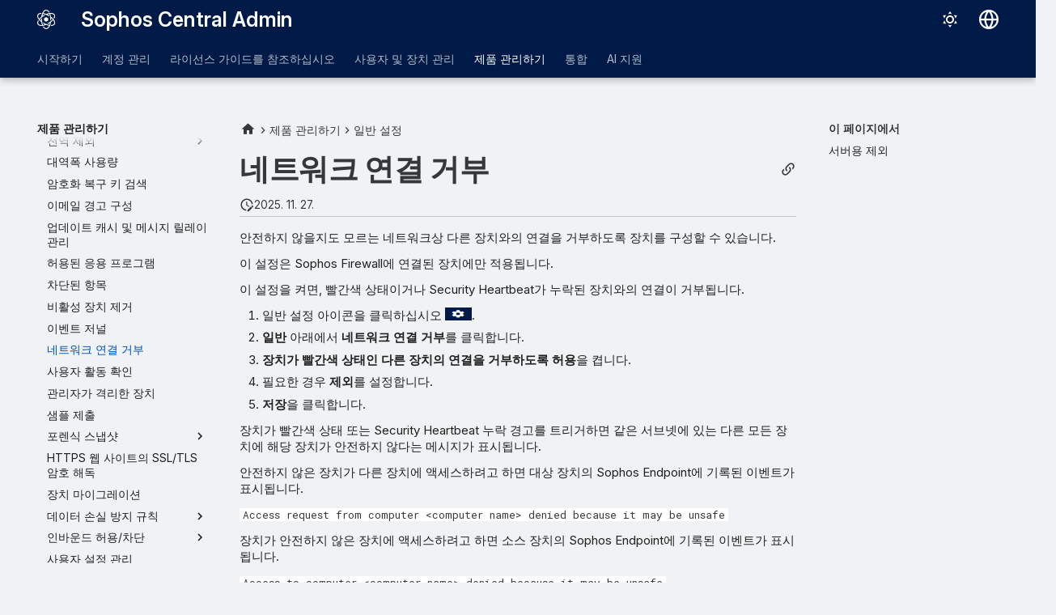

--- FILE ---
content_type: text/html
request_url: https://docs.sophos.com/central/customer/help/ko-kr/ManageYourProducts/GlobalSettings/RejectConnections/index.html
body_size: 13106
content:
<!doctype html><html lang=kr class=no-js> <head><script type=text/javascript src=https://static.cloud.coveo.com/coveo.analytics.js/2/coveoua.js></script><script type=module src=https://static.cloud.coveo.com/atomic/v3.20/atomic.esm.js></script><link rel=stylesheet href=https://static.cloud.coveo.com/atomic/v3.20/themes/coveo.css><script type=text/javascript>function searchAllContent(){const baseURL='https://support.sophos.com/support/s/support-community-search';const urlParams=window.location.hash;window.open(`${baseURL}${urlParams}`,'_blank');}</script><script type=module>import{buildRedirectionTrigger,loadAdvancedSearchQueryActions}from'https://static.cloud.coveo.com/headless/v3/headless.esm.js';async function fetchCoveoCredentials(){const url=new URL(window.location.href);const json_url=url.protocol+'//'+url.host+'/assets/coveo/data.json';const orgId=sessionStorage.getItem('coveoOrganizationId');if(orgId===null||orgId==='undefined'){const response=await fetch(json_url);if(!response.ok){console.error('Error fetching Coveo API credentials:',response.error);}
const json=await response.json();sessionStorage.setItem('coveoAccessToken',json.accessToken);sessionStorage.setItem('coveoOrganizationId',json.organizationId);}}
async function initializeStandaloneSearchBox(){await customElements.whenDefined('atomic-search-interface');const searchInterfaceStandaloneBox=document.querySelector('#coveo-atomic-search-standalone-box');await searchInterfaceStandaloneBox.initialize({accessToken:sessionStorage.getItem('coveoAccessToken'),organizationId:sessionStorage.getItem('coveoOrganizationId'),analytics:{analyticsMode:'legacy'}});searchInterfaceStandaloneBox.language='ko';}
async function initializeSearchPage(searchInterface){await searchInterface.initialize({accessToken:sessionStorage.getItem('coveoAccessToken'),organizationId:sessionStorage.getItem('coveoOrganizationId'),analytics:{analyticsMode:'legacy'}});searchInterface.language='ko';const engine=searchInterface.engine;const controller=buildRedirectionTrigger(engine);controller.subscribe(()=>{const{redirectTo}=controller.state;if(redirectTo){window.location.replace(redirectTo);}});const updateAdvancedSearchQueriesAction=loadAdvancedSearchQueryActions(engine).updateAdvancedSearchQueries({aq:'@uri="https://docs.sophos.com/central/customer/help/ko-kr/"'});engine.dispatch(updateAdvancedSearchQueriesAction);searchInterface.executeFirstSearch();}
(async()=>{await customElements.whenDefined('atomic-search-interface');await fetchCoveoCredentials();await initializeStandaloneSearchBox();const searchInterface=document.querySelector('#coveo-atomic-search');if(searchInterface!==null){await initializeSearchPage(searchInterface);document.querySelector('.md-top').style.display='none';}
coveoua("init",sessionStorage.getItem('coveoAccessToken'),"https://"+sessionStorage.getItem('coveoOrganizationId')+".analytics.org.coveo.com");coveoua("send","view",{contentIdKey:"@clickableuri",contentIdValue:window.location.href,});})();</script><link rel=preconnect href=https://fonts.googleapis.com><link rel=preconnect href=https://fonts.gstatic.com crossorigin><link href="https://fonts.googleapis.com/css2?family=Inter:opsz,wght@14..32,400..700&display=swap" rel=stylesheet><script type=text/javascript>
    (function(c,l,a,r,i,t,y){
        c[a]=c[a]||function(){(c[a].q=c[a].q||[]).push(arguments)};
        t=l.createElement(r);t.async=1;t.src="https://www.clarity.ms/tag/"+i;
        y=l.getElementsByTagName(r)[0];y.parentNode.insertBefore(t,y);
    })(window, document, "clarity", "script", "nfhqssysry");
</script><script>(function(w,d,s,l,i){w[l]=w[l]||[];w[l].push({'gtm.start':
new Date().getTime(),event:'gtm.js'});var f=d.getElementsByTagName(s)[0],
j=d.createElement(s),dl=l!='dataLayer'?'&l='+l:'';j.async=true;j.src=
'https://www.googletagmanager.com/gtm.js?id='+i+dl;f.parentNode.insertBefore(j,f);
})(window,document,'script','dataLayer','GTM-TW8W88B');</script><link href=https://cdn.jsdelivr.net/npm/bootstrap@5.2.0/dist/css/bootstrap.min.css rel=stylesheet integrity=sha384-gH2yIJqKdNHPEq0n4Mqa/HGKIhSkIHeL5AyhkYV8i59U5AR6csBvApHHNl/vI1Bx crossorigin=anonymous><meta charset=utf-8><meta name=viewport content="width=device-width,initial-scale=1"><meta name=description content="안전하지 않을지도 모르는 네트워크상 다른 장치와의 연결을 거부하도록 장치를 구성할 수 있습니다."><meta name=author content="Sophos Ltd."><link href=https://docs.sophos.com/central/customer/help/ko-kr/ManageYourProducts/GlobalSettings/RejectConnections/ rel=canonical><link href=../EventJournals/ rel=prev><link href=../UserActivityVerification/ rel=next><link rel=icon href=../../../assets/images/sophos/sophosfavicon.ico><meta name=generator content="mkdocs-1.6.1, mkdocs-material-9.6.21+insiders-4.53.17"><title>네트워크 연결 거부 - Sophos Central Admin</title><link rel=stylesheet href=../../../assets/stylesheets/main.7d528353.min.css><link rel=stylesheet href=../../../assets/stylesheets/palette.ab4e12ef.min.css><link rel=preconnect href=https://fonts.gstatic.com crossorigin><link rel=stylesheet href="https://fonts.googleapis.com/css?family=Roboto:300,300i,400,400i,700,700i%7CRoboto+Mono:400,400i,700,700i&display=fallback"><style>:root{--md-text-font:"Roboto";--md-code-font:"Roboto Mono"}</style><link rel=stylesheet href=../../../assets/stylesheets/sophos/sophos.css><script>__md_scope=new URL("../../..",location),__md_hash=e=>[...e].reduce(((e,_)=>(e<<5)-e+_.charCodeAt(0)),0),__md_get=(e,_=localStorage,t=__md_scope)=>JSON.parse(_.getItem(t.pathname+"."+e)),__md_set=(e,_,t=localStorage,a=__md_scope)=>{try{t.setItem(a.pathname+"."+e,JSON.stringify(_))}catch(e){}}</script><script id=__analytics>function __md_analytics(){function e(){dataLayer.push(arguments)}window.dataLayer=window.dataLayer||[],e("js",new Date),e("config","UA-737537-1"),document.addEventListener("DOMContentLoaded",(function(){document.forms.search&&document.forms.search.query.addEventListener("blur",(function(){this.value&&e("event","search",{search_term:this.value})}));document$.subscribe((function(){var t=document.forms.feedback;if(void 0!==t)for(var a of t.querySelectorAll("[type=submit]"))a.addEventListener("click",(function(a){a.preventDefault();var n=document.location.pathname,d=this.getAttribute("data-md-value");e("event","feedback",{page:n,data:d}),t.firstElementChild.disabled=!0;var r=t.querySelector(".md-feedback__note [data-md-value='"+d+"']");r&&(r.hidden=!1)})),t.hidden=!1})),location$.subscribe((function(t){e("config","UA-737537-1",{page_path:t.pathname})}))}));var t=document.createElement("script");t.async=!0,t.src="https://www.googletagmanager.com/gtag/js?id=UA-737537-1",document.getElementById("__analytics").insertAdjacentElement("afterEnd",t)}</script><script>"undefined"!=typeof __md_analytics&&__md_analytics()</script><style>
        .md-source-icon {
            display: none;
        }

        .dismiss-button {
            background-color: transparent;
            border: none;
            color: white;
            margin-left: 10px;
            cursor: pointer;
            font-weight: normal;
            text-decoration: underline;
        }
    </style><meta property=og:type content=website><meta property=og:title content="네트워크 연결 거부 - Sophos Central Admin"><meta property=og:description content="안전하지 않을지도 모르는 네트워크상 다른 장치와의 연결을 거부하도록 장치를 구성할 수 있습니다."><meta property=og:image content=https://docs.sophos.com/central/customer/help/ko-kr/assets/images/social/ManageYourProducts/GlobalSettings/RejectConnections.png><meta property=og:image:type content=image/png><meta property=og:image:width content=1200><meta property=og:image:height content=630><meta content=https://docs.sophos.com/central/customer/help/ko-kr/ManageYourProducts/GlobalSettings/RejectConnections/ property=og:url><meta property=twitter:card content=summary_large_image><meta property=twitter:title content="네트워크 연결 거부 - Sophos Central Admin"><meta property=twitter:description content="안전하지 않을지도 모르는 네트워크상 다른 장치와의 연결을 거부하도록 장치를 구성할 수 있습니다."><meta property=twitter:image content=https://docs.sophos.com/central/customer/help/ko-kr/assets/images/social/ManageYourProducts/GlobalSettings/RejectConnections.png></head> <body dir=ltr data-md-color-scheme=sophosLight data-md-color-primary=indigo data-md-color-accent=indigo> <noscript><iframe src="https://www.googletagmanager.com/ns.html?id=GTM-TW8W88B" height=0 width=0 style=display:none;visibility:hidden></iframe></noscript> <input class=md-toggle data-md-toggle=drawer type=checkbox id=__drawer autocomplete=off> <input class=md-toggle data-md-toggle=search type=checkbox id=__search autocomplete=off> <label class=md-overlay for=__drawer></label> <div data-md-component=skip> <a href=#_1 class=md-skip> 주요 콘텐츠로 건너뛰기 </a> </div> <header class="md-header md-header--shadow md-header--lifted" data-md-component=header> <nav class="md-header__inner md-grid" aria-label=머리글> <a href=../../.. title="Sophos Central Admin" class="md-header__button md-logo" aria-label="Sophos Central Admin" data-md-component=logo> <img src=../../../assets/images/sophos/central.svg alt=logo> </a> <label class="md-header__button md-icon" for=__drawer> <svg xmlns=http://www.w3.org/2000/svg viewbox="0 0 24 24"><path d="M3 6h18v2H3zm0 5h18v2H3zm0 5h18v2H3z"/></svg> </label> <div class=md-header__title data-md-component=header-title> <div class=md-header__ellipsis> <div class=md-header__topic> <span class=md-ellipsis> Sophos Central Admin </span> </div> <div class=md-header__topic data-md-component=header-topic> <span class=md-ellipsis> 네트워크 연결 거부 </span> </div> </div> </div> <form class=md-header__option data-md-component=palette> <input class=md-option data-md-color-media="(prefers-color-scheme: light)" data-md-color-scheme=sophosLight data-md-color-primary=indigo data-md-color-accent=indigo aria-label="어둡게 모드로 전환" type=radio name=__palette id=__palette_0> <label class="md-header__button md-icon" title="어둡게 모드로 전환" for=__palette_1 hidden> <svg xmlns=http://www.w3.org/2000/svg viewbox="0 0 24 24"><path d="M12 7a5 5 0 0 1 5 5 5 5 0 0 1-5 5 5 5 0 0 1-5-5 5 5 0 0 1 5-5m0 2a3 3 0 0 0-3 3 3 3 0 0 0 3 3 3 3 0 0 0 3-3 3 3 0 0 0-3-3m0-7 2.39 3.42C13.65 5.15 12.84 5 12 5s-1.65.15-2.39.42zM3.34 7l4.16-.35A7.2 7.2 0 0 0 5.94 8.5c-.44.74-.69 1.5-.83 2.29zm.02 10 1.76-3.77a7.131 7.131 0 0 0 2.38 4.14zM20.65 7l-1.77 3.79a7.02 7.02 0 0 0-2.38-4.15zm-.01 10-4.14.36c.59-.51 1.12-1.14 1.54-1.86.42-.73.69-1.5.83-2.29zM12 22l-2.41-3.44c.74.27 1.55.44 2.41.44.82 0 1.63-.17 2.37-.44z"/></svg> </label> <input class=md-option data-md-color-media="(prefers-color-scheme: dark)" data-md-color-scheme=sophosDark data-md-color-primary=blue data-md-color-accent=blue aria-label="밝게 모드로 전환" type=radio name=__palette id=__palette_1> <label class="md-header__button md-icon" title="밝게 모드로 전환" for=__palette_0 hidden> <svg xmlns=http://www.w3.org/2000/svg viewbox="0 0 24 24"><path d="m17.75 4.09-2.53 1.94.91 3.06-2.63-1.81-2.63 1.81.91-3.06-2.53-1.94L12.44 4l1.06-3 1.06 3zm3.5 6.91-1.64 1.25.59 1.98-1.7-1.17-1.7 1.17.59-1.98L15.75 11l2.06-.05L18.5 9l.69 1.95zm-2.28 4.95c.83-.08 1.72 1.1 1.19 1.85-.32.45-.66.87-1.08 1.27C15.17 23 8.84 23 4.94 19.07c-3.91-3.9-3.91-10.24 0-14.14.4-.4.82-.76 1.27-1.08.75-.53 1.93.36 1.85 1.19-.27 2.86.69 5.83 2.89 8.02a9.96 9.96 0 0 0 8.02 2.89m-1.64 2.02a12.08 12.08 0 0 1-7.8-3.47c-2.17-2.19-3.33-5-3.49-7.82-2.81 3.14-2.7 7.96.31 10.98 3.02 3.01 7.84 3.12 10.98.31"/></svg> </label> </form> <script>var palette=__md_get("__palette");if(palette&&palette.color){if("(prefers-color-scheme)"===palette.color.media){var media=matchMedia("(prefers-color-scheme: light)"),input=document.querySelector(media.matches?"[data-md-color-media='(prefers-color-scheme: light)']":"[data-md-color-media='(prefers-color-scheme: dark)']");palette.color.media=input.getAttribute("data-md-color-media"),palette.color.scheme=input.getAttribute("data-md-color-scheme"),palette.color.primary=input.getAttribute("data-md-color-primary"),palette.color.accent=input.getAttribute("data-md-color-accent")}for(var[key,value]of Object.entries(palette.color))document.body.setAttribute("data-md-color-"+key,value)}</script> <div class=md-header__option> <div class=md-select> <button class="md-header__button md-icon" aria-label="언어 선택"> <svg xmlns=http://www.w3.org/2000/svg viewbox="0 0 16 16"><path d="M8 0a8 8 0 1 1 0 16A8 8 0 0 1 8 0M5.78 8.75a9.64 9.64 0 0 0 1.363 4.177q.383.64.857 1.215c.245-.296.551-.705.857-1.215A9.64 9.64 0 0 0 10.22 8.75Zm4.44-1.5a9.64 9.64 0 0 0-1.363-4.177c-.307-.51-.612-.919-.857-1.215a10 10 0 0 0-.857 1.215A9.64 9.64 0 0 0 5.78 7.25Zm-5.944 1.5H1.543a6.51 6.51 0 0 0 4.666 5.5q-.184-.271-.352-.552c-.715-1.192-1.437-2.874-1.581-4.948m-2.733-1.5h2.733c.144-2.074.866-3.756 1.58-4.948q.18-.295.353-.552a6.51 6.51 0 0 0-4.666 5.5m10.181 1.5c-.144 2.074-.866 3.756-1.58 4.948q-.18.296-.353.552a6.51 6.51 0 0 0 4.666-5.5Zm2.733-1.5a6.51 6.51 0 0 0-4.666-5.5q.184.272.353.552c.714 1.192 1.436 2.874 1.58 4.948Z"/></svg> </button> <div class=md-select__inner> <ul class=md-select__list> <li class=md-select__item> <a href="https://docs.sophos.com/central/customer/help/de-de/index.html?contextId=network-connection-rejections" hreflang=de class=md-select__link> Deutsch </a> </li> <li class=md-select__item> <a href="https://docs.sophos.com/central/customer/help/en-us/index.html?contextId=network-connection-rejections" hreflang=en class=md-select__link> English </a> </li> <li class=md-select__item> <a href="https://docs.sophos.com/central/customer/help/es-es/index.html?contextId=network-connection-rejections" hreflang=es class=md-select__link> Español </a> </li> <li class=md-select__item> <a href="https://docs.sophos.com/central/customer/help/fr-fr/index.html?contextId=network-connection-rejections" hreflang=fr class=md-select__link> Français </a> </li> <li class=md-select__item> <a href="https://docs.sophos.com/central/customer/help/it-it/index.html?contextId=network-connection-rejections" hreflang=it class=md-select__link> Italiano </a> </li> <li class=md-select__item> <a href="https://docs.sophos.com/central/customer/help/ja-jp/index.html?contextId=network-connection-rejections" hreflang=ja class=md-select__link> 日本語 </a> </li> <li class=md-select__item> <a href="https://docs.sophos.com/central/customer/help/ko-kr/index.html?contextId=network-connection-rejections" hreflang=kr class=md-select__link> 한국어 </a> </li> <li class=md-select__item> <a href="https://docs.sophos.com/central/customer/help/pt-br/index.html?contextId=network-connection-rejections" hreflang=pt-BR class=md-select__link> Português (Brasil) </a> </li> <li class=md-select__item> <a href="https://docs.sophos.com/central/customer/help/zh-tw/index.html?contextId=network-connection-rejections" hreflang=zh-TW class=md-select__link> 中文（繁體） </a> </li> </ul> </div> </div> </div> <div class=sophos-search> <atomic-search-interface id=coveo-atomic-search-standalone-box search-hub=documentation> <atomic-search-box redirection-url=../../../search/index.html> </atomic-search-box> </atomic-search-interface> </div> </nav> <nav class=md-tabs aria-label=탭 data-md-component=tabs> <div class=md-grid> <ul class=md-tabs__list> <li class=md-tabs__item> <a href=../../../GettingStarted/ class=md-tabs__link> 시작하기 </a> </li> <li class=md-tabs__item> <a href=../../../ManageYourAccount/ class=md-tabs__link> 계정 관리 </a> </li> <li class=md-tabs__item> <a href=../../../LicensingGuide/ class=md-tabs__link> 라이선스 가이드를 참조하십시오 </a> </li> <li class=md-tabs__item> <a href=../../../PeopleAndDevices/ class=md-tabs__link> 사용자 및 장치 관리 </a> </li> <li class="md-tabs__item md-tabs__item--active"> <a href=../../ class=md-tabs__link> 제품 관리하기 </a> </li> <li class=md-tabs__item> <a href=../../ThreatAnalysisCenter/Integrations/ class=md-tabs__link> 통합 </a> </li> <li class=md-tabs__item> <a href=../../../AI/ class=md-tabs__link> AI 지원 </a> </li> </ul> </div> </nav> </header> <div class=md-container data-md-component=container> <main class=md-main data-md-component=main> <div class="md-main__inner md-grid"> <div class="md-sidebar md-sidebar--primary" data-md-component=sidebar data-md-type=navigation> <div class=md-sidebar__scrollwrap> <div class=md-sidebar__inner> <nav class="md-nav md-nav--primary md-nav--lifted" aria-label=구성 data-md-level=0> <label class=md-nav__title for=__drawer> <a href=../../.. title="Sophos Central Admin" class="md-nav__button md-logo" aria-label="Sophos Central Admin" data-md-component=logo> <img src=../../../assets/images/sophos/central.svg alt=logo> </a> Sophos Central Admin </label> <ul class=md-nav__list data-md-scrollfix> <li class="md-nav__item md-nav__item--pruned md-nav__item--nested"> <a href=../../../GettingStarted/ class=md-nav__link> <span class=md-ellipsis> 시작하기 </span> <span class="md-nav__icon md-icon"></span> </a> </li> <li class="md-nav__item md-nav__item--pruned md-nav__item--nested"> <a href=../../../ManageYourAccount/ class=md-nav__link> <span class=md-ellipsis> 계정 관리 </span> <span class="md-nav__icon md-icon"></span> </a> </li> <li class="md-nav__item md-nav__item--pruned md-nav__item--nested"> <a href=../../../LicensingGuide/ class=md-nav__link> <span class=md-ellipsis> 라이선스 가이드를 참조하십시오 </span> <span class="md-nav__icon md-icon"></span> </a> </li> <li class="md-nav__item md-nav__item--pruned md-nav__item--nested"> <a href=../../../PeopleAndDevices/ class=md-nav__link> <span class=md-ellipsis> 사용자 및 장치 관리 </span> <span class="md-nav__icon md-icon"></span> </a> </li> <li class="md-nav__item md-nav__item--active md-nav__item--section md-nav__item--nested"> <input class="md-nav__toggle md-toggle " type=checkbox id=__nav_5 checked> <div class="md-nav__link md-nav__container"> <a href=../../ class="md-nav__link "> <span class=md-ellipsis> 제품 관리하기 </span> </a> <label class="md-nav__link " for=__nav_5 id=__nav_5_label tabindex> <span class="md-nav__icon md-icon"></span> </label> </div> <nav class=md-nav data-md-level=1 aria-labelledby=__nav_5_label aria-expanded=true> <label class=md-nav__title for=__nav_5> <span class="md-nav__icon md-icon"></span> 제품 관리하기 </label> <ul class=md-nav__list data-md-scrollfix> <li class="md-nav__item md-nav__item--pruned md-nav__item--nested"> <a href=../../Dashboards/ class=md-nav__link> <span class=md-ellipsis> 대시보드 </span> <span class="md-nav__icon md-icon"></span> </a> </li> <li class="md-nav__item md-nav__item--pruned md-nav__item--nested"> <a href=../../Policies/ class=md-nav__link> <span class=md-ellipsis> 정책 </span> <span class="md-nav__icon md-icon"></span> </a> </li> <li class="md-nav__item md-nav__item--pruned md-nav__item--nested"> <a href=../../AccountHealthCheck/ class=md-nav__link> <span class=md-ellipsis> 계정 상태 검사 </span> <span class="md-nav__icon md-icon"></span> </a> </li> <li class="md-nav__item md-nav__item--pruned md-nav__item--nested"> <a href=../../Alerts/ class=md-nav__link> <span class=md-ellipsis> 경고 </span> <span class="md-nav__icon md-icon"></span> </a> </li> <li class=md-nav__item> <a href=../../XDR/ class=md-nav__link> <span class=md-ellipsis> EDR 및 XDR </span> </a> </li> <li class="md-nav__item md-nav__item--pruned md-nav__item--nested"> <a href=../../ThreatAnalysisCenter/ class=md-nav__link> <span class=md-ellipsis> 위협 분석 센터 </span> <span class="md-nav__icon md-icon"></span> </a> </li> <li class="md-nav__item md-nav__item--pruned md-nav__item--nested"> <a href=../../LogsReports/ class=md-nav__link> <span class=md-ellipsis> 로그 및 보고서 </span> <span class="md-nav__icon md-icon"></span> </a> </li> <li class="md-nav__item md-nav__item--active md-nav__item--nested"> <input class="md-nav__toggle md-toggle " type=checkbox id=__nav_5_9 checked> <div class="md-nav__link md-nav__container"> <a href=../ class="md-nav__link "> <span class=md-ellipsis> 일반 설정 </span> </a> <label class="md-nav__link " for=__nav_5_9 id=__nav_5_9_label tabindex=0> <span class="md-nav__icon md-icon"></span> </label> </div> <nav class=md-nav data-md-level=2 aria-labelledby=__nav_5_9_label aria-expanded=true> <label class=md-nav__title for=__nav_5_9> <span class="md-nav__icon md-icon"></span> 일반 설정 </label> <ul class=md-nav__list data-md-scrollfix> <li class="md-nav__item md-nav__item--pruned md-nav__item--nested"> <a href=../SophosSignin/ class=md-nav__link> <span class=md-ellipsis> Sophos 로그인 설정 </span> <span class="md-nav__icon md-icon"></span> </a> </li> <li class=md-nav__item> <a href=../FederatedDomain/ class=md-nav__link> <span class=md-ellipsis> 도메인 확인 </span> </a> </li> <li class=md-nav__item> <a href=../FederatedIDP/ class=md-nav__link> <span class=md-ellipsis> 연결된 ID 공급자 </span> </a> </li> <li class=md-nav__item> <a href=../SynchronizedSecurity/ class=md-nav__link> <span class=md-ellipsis> Synchronized Security </span> </a> </li> <li class="md-nav__item md-nav__item--pruned md-nav__item--nested"> <a href=../TamperProtection/ class=md-nav__link> <span class=md-ellipsis> 변조 방지 </span> <span class="md-nav__icon md-icon"></span> </a> </li> <li class=md-nav__item> <a href=../ApiTokenManagement/ class=md-nav__link> <span class=md-ellipsis> API 토큰 관리 </span> </a> </li> <li class="md-nav__item md-nav__item--pruned md-nav__item--nested"> <a href=../APICredentials/ class=md-nav__link> <span class=md-ellipsis> API 자격 증명 관리 </span> <span class="md-nav__icon md-icon"></span> </a> </li> <li class=md-nav__item> <a href=../ConfigureWebsiteList/ class=md-nav__link> <span class=md-ellipsis> 웹 사이트 관리 </span> </a> </li> <li class=md-nav__item> <a href=../ProxyConfiguration/ class=md-nav__link> <span class=md-ellipsis> 프록시 구성 </span> </a> </li> <li class=md-nav__item> <a href=../NetworkUTMs/ class=md-nav__link> <span class=md-ellipsis> 등록된 방화벽 어플라이언스 </span> </a> </li> <li class="md-nav__item md-nav__item--pruned md-nav__item--nested"> <a href=../SoftwarePackages/ class=md-nav__link> <span class=md-ellipsis> 소프트웨어 패키지 </span> <span class="md-nav__icon md-icon"></span> </a> </li> <li class=md-nav__item> <a href=../CredentialManager/ class=md-nav__link> <span class=md-ellipsis> 통합 자격 증명 관리자 </span> </a> </li> <li class="md-nav__item md-nav__item--pruned md-nav__item--nested"> <a href=../UserAccess/ class=md-nav__link> <span class=md-ellipsis> 사용자 액세스 </span> <span class="md-nav__icon md-icon"></span> </a> </li> <li class="md-nav__item md-nav__item--pruned md-nav__item--nested"> <a href=../GlobalExclusions/ class=md-nav__link> <span class=md-ellipsis> 전역 제외 </span> <span class="md-nav__icon md-icon"></span> </a> </li> <li class=md-nav__item> <a href=../ConfigureUpdating/ class=md-nav__link> <span class=md-ellipsis> 대역폭 사용량 </span> </a> </li> <li class=md-nav__item> <a href=../RetrieveRecoveryKey/ class=md-nav__link> <span class=md-ellipsis> 암호화 복구 키 검색 </span> </a> </li> <li class=md-nav__item> <a href=../AlertEmailSettings/ class=md-nav__link> <span class=md-ellipsis> 이메일 경고 구성 </span> </a> </li> <li class=md-nav__item> <a href=../UpdateCaches/ class=md-nav__link> <span class=md-ellipsis> 업데이트 캐시 및 메시지 릴레이 관리 </span> </a> </li> <li class=md-nav__item> <a href=../AllowedApplications/ class=md-nav__link> <span class=md-ellipsis> 허용된 응용 프로그램 </span> </a> </li> <li class=md-nav__item> <a href=../BlockedItems/ class=md-nav__link> <span class=md-ellipsis> 차단된 항목 </span> </a> </li> <li class=md-nav__item> <a href=../RemoveInactiveDevices/ class=md-nav__link> <span class=md-ellipsis> 비활성 장치 제거 </span> </a> </li> <li class=md-nav__item> <a href=../EventJournals/ class=md-nav__link> <span class=md-ellipsis> 이벤트 저널 </span> </a> </li> <li class="md-nav__item md-nav__item--active"> <input class="md-nav__toggle md-toggle" type=checkbox id=__toc> <label class="md-nav__link md-nav__link--active" for=__toc> <span class=md-ellipsis> 네트워크 연결 거부 </span> <span class="md-nav__icon md-icon"></span> </label> <a href=./ class="md-nav__link md-nav__link--active"> <span class=md-ellipsis> 네트워크 연결 거부 </span> </a> <nav class="md-nav md-nav--secondary" aria-label="이 페이지에서"> <label class=md-nav__title for=__toc> <span class="md-nav__icon md-icon"></span> 이 페이지에서 </label> <ul class=md-nav__list data-md-component=toc data-md-scrollfix> <li class=md-nav__item> <a href=#_2 class=md-nav__link> <span class=md-ellipsis> 서버용 제외 </span> </a> </li> </ul> </nav> </li> <li class=md-nav__item> <a href=../UserActivityVerification/ class=md-nav__link> <span class=md-ellipsis> 사용자 활동 확인 </span> </a> </li> <li class=md-nav__item> <a href=../IsolatedComputers/ class=md-nav__link> <span class=md-ellipsis> 관리자가 격리한 장치 </span> </a> </li> <li class=md-nav__item> <a href=../SampleSubmission/ class=md-nav__link> <span class=md-ellipsis> 샘플 제출 </span> </a> </li> <li class="md-nav__item md-nav__item--pruned md-nav__item--nested"> <a href=../ForensicSnapshots/ class=md-nav__link> <span class=md-ellipsis> 포렌식 스냅샷 </span> <span class="md-nav__icon md-icon"></span> </a> </li> <li class=md-nav__item> <a href=../DecryptHTTPS/ class=md-nav__link> <span class=md-ellipsis> HTTPS 웹 사이트의 SSL/TLS 암호 해독 </span> </a> </li> <li class=md-nav__item> <a href=../DeviceMigration/ class=md-nav__link> <span class=md-ellipsis> 장치 마이그레이션 </span> </a> </li> <li class="md-nav__item md-nav__item--pruned md-nav__item--nested"> <a href=../DataLossPrevention/ class=md-nav__link> <span class=md-ellipsis> 데이터 손실 방지 규칙 </span> <span class="md-nav__icon md-icon"></span> </a> </li> <li class="md-nav__item md-nav__item--pruned md-nav__item--nested"> <a href=../EmailAllowBlock/ class=md-nav__link> <span class=md-ellipsis> 인바운드 허용/차단 </span> <span class="md-nav__icon md-icon"></span> </a> </li> <li class=md-nav__item> <a href=../EmailSecurityUserSettings/ class=md-nav__link> <span class=md-ellipsis> 사용자 설정 관리 </span> </a> </li> <li class="md-nav__item md-nav__item--pruned md-nav__item--nested"> <a href=../EmailDomains/ class=md-nav__link> <span class=md-ellipsis> 게이트웨이 도메인 설정/상태 </span> <span class="md-nav__icon md-icon"></span> </a> </li> <li class=md-nav__item> <a href=../EmailCustomSMTPRouting/ class=md-nav__link> <span class=md-ellipsis> 사용자 지정 SMTP 라우팅 </span> </a> </li> <li class="md-nav__item md-nav__item--pruned md-nav__item--nested"> <a href=../EncryptionSettings/ class=md-nav__link> <span class=md-ellipsis> 암호화 설정 </span> <span class="md-nav__icon md-icon"></span> </a> </li> <li class="md-nav__item md-nav__item--pruned md-nav__item--nested"> <a href=../EmailSMIMESettings/ class=md-nav__link> <span class=md-ellipsis> S/MIME 설정 </span> <span class="md-nav__icon md-icon"></span> </a> </li> <li class=md-nav__item> <a href=../EmailToCsettings/ class=md-nav__link> <span class=md-ellipsis> 클릭 시간 차단/경고 페이지 </span> </a> </li> <li class=md-nav__item> <a href=../EmailToCallow/ class=md-nav__link> <span class=md-ellipsis> URL 허용 목록 </span> </a> </li> <li class="md-nav__item md-nav__item--pruned md-nav__item--nested"> <a href=../BusinessEmailCompromise/ class=md-nav__link> <span class=md-ellipsis> 비즈니스 이메일 성능 저하 </span> <span class="md-nav__icon md-icon"></span> </a> </li> <li class="md-nav__item md-nav__item--pruned md-nav__item--nested"> <a href=../EmailSetupPostDelivery/ class=md-nav__link> <span class=md-ellipsis> 전송 후 보호 </span> <span class="md-nav__icon md-icon"></span> </a> </li> <li class=md-nav__item> <a href=../BlockCompromisedIPs/ class=md-nav__link> <span class=md-ellipsis> 손상된 IP 주소 차단 </span> </a> </li> </ul> </nav> </li> <li class="md-nav__item md-nav__item--pruned md-nav__item--nested"> <a href=../../EndpointProtection/ class=md-nav__link> <span class=md-ellipsis> Endpoint </span> <span class="md-nav__icon md-icon"></span> </a> </li> <li class="md-nav__item md-nav__item--pruned md-nav__item--nested"> <a href=../../Encryption/ class=md-nav__link> <span class=md-ellipsis> 암호화 </span> <span class="md-nav__icon md-icon"></span> </a> </li> <li class="md-nav__item md-nav__item--pruned md-nav__item--nested"> <a href=../../ServerProtection/ class=md-nav__link> <span class=md-ellipsis> Server </span> <span class="md-nav__icon md-icon"></span> </a> </li> <li class="md-nav__item md-nav__item--pruned md-nav__item--nested"> <a href=../../Wireless/ class=md-nav__link> <span class=md-ellipsis> 무선 </span> <span class="md-nav__icon md-icon"></span> </a> </li> <li class="md-nav__item md-nav__item--pruned md-nav__item--nested"> <a href=../../DNSProtection/ class=md-nav__link> <span class=md-ellipsis> DNS Protection </span> <span class="md-nav__icon md-icon"></span> </a> </li> <li class="md-nav__item md-nav__item--pruned md-nav__item--nested"> <a href=../../EmailSecurity/ class=md-nav__link> <span class=md-ellipsis> 이메일 보호 </span> <span class="md-nav__icon md-icon"></span> </a> </li> <li class="md-nav__item md-nav__item--pruned md-nav__item--nested"> <a href=../../FirewallManagement/ class=md-nav__link> <span class=md-ellipsis> 방화벽 관리 </span> <span class="md-nav__icon md-icon"></span> </a> </li> <li class="md-nav__item md-nav__item--pruned md-nav__item--nested"> <a href=../../PhishThreat/ class=md-nav__link> <span class=md-ellipsis> Phish Threat </span> <span class="md-nav__icon md-icon"></span> </a> </li> <li class="md-nav__item md-nav__item--pruned md-nav__item--nested"> <a href=../../CloudNativeSecurity/ class=md-nav__link> <span class=md-ellipsis> Cloud Native Security </span> <span class="md-nav__icon md-icon"></span> </a> </li> <li class="md-nav__item md-nav__item--pruned md-nav__item--nested"> <a href=../../NDR/ class=md-nav__link> <span class=md-ellipsis> NDR </span> <span class="md-nav__icon md-icon"></span> </a> </li> <li class="md-nav__item md-nav__item--pruned md-nav__item--nested"> <a href=../../MDR/ class=md-nav__link> <span class=md-ellipsis> MDR </span> <span class="md-nav__icon md-icon"></span> </a> </li> <li class="md-nav__item md-nav__item--pruned md-nav__item--nested"> <a href=../../ITDR/ class=md-nav__link> <span class=md-ellipsis> ITDR </span> <span class="md-nav__icon md-icon"></span> </a> </li> <li class="md-nav__item md-nav__item--pruned md-nav__item--nested"> <a href=../../ManagedRisk/ class=md-nav__link> <span class=md-ellipsis> Managed Risk </span> <span class="md-nav__icon md-icon"></span> </a> </li> <li class="md-nav__item md-nav__item--pruned md-nav__item--nested"> <a href=../../Switches/ class=md-nav__link> <span class=md-ellipsis> 스위치 </span> <span class="md-nav__icon md-icon"></span> </a> </li> <li class=md-nav__item> <a href=../../SophosCloudOptix/ class=md-nav__link> <span class=md-ellipsis> Cloud Optix </span> </a> </li> <li class="md-nav__item md-nav__item--pruned md-nav__item--nested"> <a href=../../ZeroTrustNetworkAccess/ class=md-nav__link> <span class=md-ellipsis> Zero Trust Network Access </span> <span class="md-nav__icon md-icon"></span> </a> </li> <li class=md-nav__item> <a href=../../SophosMobile/ class=md-nav__link> <span class=md-ellipsis> 모바일 </span> </a> </li> </ul> </nav> </li> <li class="md-nav__item md-nav__item--pruned md-nav__item--nested"> <a href=../../ThreatAnalysisCenter/Integrations/ class=md-nav__link> <span class=md-ellipsis> 통합 </span> <span class="md-nav__icon md-icon"></span> </a> </li> <li class="md-nav__item md-nav__item--pruned md-nav__item--nested"> <a href=../../../AI/ class=md-nav__link> <span class=md-ellipsis> AI 지원 </span> <span class="md-nav__icon md-icon"></span> </a> </li> </ul> </nav> </div> </div> </div> <div class="md-sidebar md-sidebar--secondary" data-md-component=sidebar data-md-type=toc> <div class=md-sidebar__scrollwrap> <div class=md-sidebar__inner> <nav class="md-nav md-nav--secondary" aria-label="이 페이지에서"> <label class=md-nav__title for=__toc> <span class="md-nav__icon md-icon"></span> 이 페이지에서 </label> <ul class=md-nav__list data-md-component=toc data-md-scrollfix> <li class=md-nav__item> <a href=#_2 class=md-nav__link> <span class=md-ellipsis> 서버용 제외 </span> </a> </li> </ul> </nav> </div> </div> </div> <div class=md-content data-md-component=content> <nav class=md-path aria-label=구성> <ol class=md-path__list> <li class=md-path__item> <a href=../../.. title="Sophos Central Admin" class="md-path__link md-typeset"> <span class="twemoji md-ellipsis"><svg xmlns=http://www.w3.org/2000/svg viewbox="0 0 24 24"><path d="M10 20v-6h4v6h5v-8h3L12 3 2 12h3v8z"/></svg></span> </a> </li> <li class=md-path__item> <a href=../../ class=md-path__link> <span class=md-ellipsis> 제품 관리하기 </span> </a> </li> <li class=md-path__item> <a href=../ class=md-path__link> <span class=md-ellipsis> 일반 설정 </span> </a> </li> </ol> </nav> <article class="md-content__inner md-typeset"> <button type=button class="md-content__button md-icon button--share" data-bs-toggle=modal data-bs-target=#showPermalink title="고정 링크 표시"> <span class=twemoji><svg xmlns=http://www.w3.org/2000/svg viewbox="0 0 24 24"><path d="M10.59 13.41c.41.39.41 1.03 0 1.42-.39.39-1.03.39-1.42 0a5.003 5.003 0 0 1 0-7.07l3.54-3.54a5.003 5.003 0 0 1 7.07 0 5.003 5.003 0 0 1 0 7.07l-1.49 1.49c.01-.82-.12-1.64-.4-2.42l.47-.48a2.98 2.98 0 0 0 0-4.24 2.98 2.98 0 0 0-4.24 0l-3.53 3.53a2.98 2.98 0 0 0 0 4.24m2.82-4.24c.39-.39 1.03-.39 1.42 0a5.003 5.003 0 0 1 0 7.07l-3.54 3.54a5.003 5.003 0 0 1-7.07 0 5.003 5.003 0 0 1 0-7.07l1.49-1.49c-.01.82.12 1.64.4 2.43l-.47.47a2.98 2.98 0 0 0 0 4.24 2.98 2.98 0 0 0 4.24 0l3.53-3.53a2.98 2.98 0 0 0 0-4.24.973.973 0 0 1 0-1.42"/></svg></span> </button> <div class="modal fade modal--sophos" id=showPermalink tabindex=-1> <div class="modal-dialog modal-xl"> <div class=modal-content> <div class=modal-header> <p class="modal-title fs-6">페이지 고정 링크</p> <button type=button class=btn-close data-bs-dismiss=modal title aria-label></button> </div> <div class=modal-body> <p>이 페이지를 참조할 때는 항상 다음 고정 링크를 사용하십시오. 이후 도움말 버전에서 변경되지 않은 채 유지됩니다.</p> <p> <span id=showPermalinkUrl class=font-monospace>https://docs.sophos.com/central/customer/help/ko-kr/index.html?contextId=network-connection-rejections</span> <span> <button id=showPermalinkCopyButton type=button class="md-header__button md-icon" title="클립보드에 링크 복사"> <span class=twemoji><svg xmlns=http://www.w3.org/2000/svg viewbox="0 0 24 24"><path d="M19 21H8V7h11m0-2H8a2 2 0 0 0-2 2v14a2 2 0 0 0 2 2h11a2 2 0 0 0 2-2V7a2 2 0 0 0-2-2m-3-4H4a2 2 0 0 0-2 2v14h2V3h12z"/></svg></span> </button> </span> </p> <p id=showPermalinkError class=text-danger style=display:none>브라우저에서 클립보드에 링크 복사를 지원하지 않습니다. 수동으로 복사하십시오.</p> </div> </div> </div> </div> <script type=text/javascript>
            function copyToClipboard(text) {
                navigator.clipboard
                    .writeText(text)
                    .then(() => {
                        // copy to clipboard was successful
                    })
                    .catch(() => {
                        document.getElementById("showPermalinkError").style.display = "inherit";
                    });
            }

            document.getElementById("showPermalinkCopyButton").addEventListener('click', (event) => {
                copyToClipboard(document.getElementById("showPermalinkUrl").innerHTML);
            });
            document.getElementById("showPermalink").addEventListener('hidden.bs.modal', event => {
                document.getElementById("showPermalinkError").style.display = "none";
            })
        </script> <h1 id=_1>네트워크 연결 거부</h1><aside class=md-source-file> <span class=md-source-file__fact> <span class=md-icon title="마지막 업데이트"> <svg xmlns=http://www.w3.org/2000/svg viewbox="0 0 24 24"><path d="M21 13.1c-.1 0-.3.1-.4.2l-1 1 2.1 2.1 1-1c.2-.2.2-.6 0-.8l-1.3-1.3c-.1-.1-.2-.2-.4-.2m-1.9 1.8-6.1 6V23h2.1l6.1-6.1zM12.5 7v5.2l4 2.4-1 1L11 13V7zM11 21.9c-5.1-.5-9-4.8-9-9.9C2 6.5 6.5 2 12 2c5.3 0 9.6 4.1 10 9.3-.3-.1-.6-.2-1-.2s-.7.1-1 .2C19.6 7.2 16.2 4 12 4c-4.4 0-8 3.6-8 8 0 4.1 3.1 7.5 7.1 7.9l-.1.2z"/></svg> </span> <span class=git-revision-date-sophos>2025. 11. 27.</span> </span> </aside> <p>안전하지 않을지도 모르는 네트워크상 다른 장치와의 연결을 거부하도록 장치를 구성할 수 있습니다.</p> <p>이 설정은 Sophos Firewall에 연결된 장치에만 적용됩니다.</p> <p>이 설정을 켜면, 빨간색 상태이거나 Security Heartbeat가 누락된 장치와의 연결이 거부됩니다.</p> <ol> <li>일반 설정 아이콘을 클릭하십시오 <span class=twemoji><img alt="일반 설정 아이콘." src=../../../icons/GeneralSettingsicon.png></span>.</li> <li><strong>일반</strong> 아래에서 <strong>네트워크 연결 거부</strong>를 클릭합니다.</li> <li><strong>장치가 빨간색 상태인 다른 장치의 연결을 거부하도록 허용</strong>을 켭니다.</li> <li>필요한 경우 <strong>제외</strong>를 설정합니다.</li> <li><strong>저장</strong>을 클릭합니다.</li> </ol> <p>장치가 빨간색 상태 또는 Security Heartbeat 누락 경고를 트리거하면 같은 서브넷에 있는 다른 모든 장치에 해당 장치가 안전하지 않다는 메시지가 표시됩니다.</p> <p>안전하지 않은 장치가 다른 장치에 액세스하려고 하면 대상 장치의 Sophos Endpoint에 기록된 이벤트가 표시됩니다.</p> <p><code>Access request from computer &lt;computer name&gt; denied because it may be unsafe</code></p> <p>장치가 안전하지 않은 장치에 액세스하려고 하면 소스 장치의 Sophos Endpoint에 기록된 이벤트가 표시됩니다.</p> <p><code>Access to computer &lt;computer name&gt; denied because it may be unsafe</code></p> <p>거부된 장치의 거부된 상태를 로컬에서 재지정할 수 없습니다. 해당 장치에 대한 액세스를 허용하려면 정상 상태로 되돌려야 합니다.</p> <h2 id=_2>서버용 제외</h2> <p>귀사에 매우 중요한 서버가 있을 수 있습니다. 이 경우, 상태가 빨간색이더라도 장치에서 이러한 서버와의 연결을 항상 수락할 수 있도록 제외를 설정하십시오. 업데이트 캐시 또는 메시지 릴레이로 사용되는 서버는 기본적으로 제외됩니다. 이를 통해 장치에 대한 업데이트 또는 통신 경로를 제공할 수 있습니다.</p> <ol> <li><strong>네트워크 연결 거부</strong> 페이지에서 <strong>제외</strong>로 이동합니다.</li> <li>서버를 선택하고 <strong>제외됨</strong> 목록으로 이동합니다.</li> <li><strong>저장</strong>을 클릭합니다.</li> </ol> <form class="md-feedback print-site-plugin-ignore" name=feedback hidden> <fieldset> <legend class=md-feedback__title> 이 페이지가 도움이 되었습니까? </legend> <div class=md-feedback__inner> <div class=md-feedback__list> <button class="md-feedback__icon md-icon" type=submit title="이 페이지가 도움이 되었습니다." data-md-value=1> <svg xmlns=http://www.w3.org/2000/svg viewbox="0 0 24 24"><path d="M5 9v12H1V9zm4 12a2 2 0 0 1-2-2V9c0-.55.22-1.05.59-1.41L14.17 1l1.06 1.06c.27.27.44.64.44 1.05l-.03.32L14.69 8H21a2 2 0 0 1 2 2v2c0 .26-.05.5-.14.73l-3.02 7.05C19.54 20.5 18.83 21 18 21zm0-2h9.03L21 12v-2h-8.79l1.13-5.32L9 9.03z"/></svg> </button> <button class="md-feedback__icon md-icon" type=submit title="이 페이지를 개선할 수 있습니다." data-md-value=0> <svg xmlns=http://www.w3.org/2000/svg viewbox="0 0 24 24"><path d="M19 15V3h4v12zM15 3a2 2 0 0 1 2 2v10c0 .55-.22 1.05-.59 1.41L9.83 23l-1.06-1.06c-.27-.27-.44-.64-.44-1.06l.03-.31.95-4.57H3a2 2 0 0 1-2-2v-2c0-.26.05-.5.14-.73l3.02-7.05C4.46 3.5 5.17 3 6 3zm0 2H5.97L3 12v2h8.78l-1.13 5.32L15 14.97z"/></svg> </button> </div> <div class=md-feedback__note> <div data-md-value=1 hidden> 피드백을 제공해 주셔서 감사합니다. </div> <div data-md-value=0 hidden> 피드백을 제공해 주셔서 감사합니다. <a href=https://community.sophos.com/product-documentation/i/feedback/create target=_blank rel="noopener noreferrer">추가 정보를 제공</a>하여 이 페이지를 개선할 수 있도록 도움을 주십시오. </div> </div> </div> </fieldset> </form> </article> </div> <script>var tabs=__md_get("__tabs");if(Array.isArray(tabs))e:for(var set of document.querySelectorAll(".tabbed-set")){var labels=set.querySelector(".tabbed-labels");for(var tab of tabs)for(var label of labels.getElementsByTagName("label"))if(label.innerText.trim()===tab){var input=document.getElementById(label.htmlFor);input.checked=!0;continue e}}</script> <script>var target=document.getElementById(location.hash.slice(1));target&&target.name&&(target.checked=target.name.startsWith("__tabbed_"))</script> </div> <button type=button class="md-top md-icon" data-md-component=top hidden> <svg xmlns=http://www.w3.org/2000/svg viewbox="0 0 24 24"><path d="M13 20h-2V8l-5.5 5.5-1.42-1.42L12 4.16l7.92 7.92-1.42 1.42L13 8z"/></svg> 맨 위로 </button> </main> <footer class=md-footer> <nav class="md-footer__inner md-grid" aria-label=바닥글> <a href=../EventJournals/ class="md-footer__link md-footer__link--prev" aria-label="이전: 이벤트 저널"> <div class="md-footer__button md-icon"> <svg xmlns=http://www.w3.org/2000/svg viewbox="0 0 24 24"><path d="M20 11v2H8l5.5 5.5-1.42 1.42L4.16 12l7.92-7.92L13.5 5.5 8 11z"/></svg> </div> <div class=md-footer__title> <span class=md-footer__direction> 이전 </span> <div class=md-ellipsis> 이벤트 저널 </div> </div> </a> <a href=../UserActivityVerification/ class="md-footer__link md-footer__link--next" aria-label="다음: 사용자 활동 확인"> <div class=md-footer__title> <span class=md-footer__direction> 다음 </span> <div class=md-ellipsis> 사용자 활동 확인 </div> </div> <div class="md-footer__button md-icon"> <svg xmlns=http://www.w3.org/2000/svg viewbox="0 0 24 24"><path d="M4 11v2h12l-5.5 5.5 1.42 1.42L19.84 12l-7.92-7.92L10.5 5.5 16 11z"/></svg> </div> </a> </nav> <div class="md-footer-meta md-typeset"> <div class="md-footer-meta__inner md-grid"> <div class=md-copyright> <div class=md-copyright__highlight> <a href=https://www.sophos.com/ko-kr/legal target=_blank rel="noopener noreferrer">© <script type=text/javascript>document.write(new Date().getFullYear());</script> Sophos Limited.</a> </div> </div> <div class=md-social> <a href=https://x.com/SophosSupport target=_blank rel=noopener title="X에서 Sophos 지원" class=md-social__link> <svg xmlns=http://www.w3.org/2000/svg viewbox="0 0 448 512"><!-- Font Awesome Free 7.0.1 by @fontawesome - https://fontawesome.com License - https://fontawesome.com/license/free (Icons: CC BY 4.0, Fonts: SIL OFL 1.1, Code: MIT License) Copyright 2025 Fonticons, Inc.--><path d="M357.2 48h70.6L273.6 224.2 455 464H313L201.7 318.6 74.5 464H3.8l164.9-188.5L-5.2 48h145.6l100.5 132.9zm-24.8 373.8h39.1L119.1 88h-42z"/></svg> </a> <a href=https://support.sophos.com/ target=_blank rel=noopener title="지원 포털" class=md-social__link> <svg xmlns=http://www.w3.org/2000/svg viewbox="0 0 576 512"><!-- Font Awesome Free 7.0.1 by @fontawesome - https://fontawesome.com License - https://fontawesome.com/license/free (Icons: CC BY 4.0, Fonts: SIL OFL 1.1, Code: MIT License) Copyright 2025 Fonticons, Inc.--><path d="M268.9 53.2 152.3 182.8c-4.6 5.1-4.4 13 .5 17.9 30.5 30.5 80 30.5 110.5 0l31.8-31.8c4.2-4.2 9.5-6.5 14.9-6.9 6.8-.6 13.8 1.7 19 6.9L505.6 344l70.4-56V0L464 64l-23.8-15.9A96.2 96.2 0 0 0 386.9 32h-70.4c-1.1 0-2.3 0-3.4.1-16.9.9-32.8 8.5-44.2 21.1m-152.3 97.5L223.4 32h-39.6c-25.5 0-49.9 10.1-67.9 28.1L0 192v352l144-136 12.4 10.3c23 19.2 52 29.7 81.9 29.7H254l-7-7c-9.4-9.4-9.4-24.6 0-33.9s24.6-9.4 33.9 0l41 41h9c19.1 0 37.8-4.3 54.8-12.3L359 409c-9.4-9.4-9.4-24.6 0-33.9s24.6-9.4 33.9 0l32 32 17.5-17.5c8.9-8.9 11.5-21.8 7.6-33.1L312.1 219.7l-14.9 14.9c-49.3 49.3-129.1 49.3-178.4 0-23-23-23.9-59.9-2.2-84z"/></svg> </a> <a href=https://techvids.sophos.com/ target=_blank rel=noopener title="Sophos TechVids" class=md-social__link> <svg xmlns=http://www.w3.org/2000/svg viewbox="0 0 16 16"><path d="M0 3.75C0 2.784.784 2 1.75 2h12.5c.966 0 1.75.784 1.75 1.75v8.5A1.75 1.75 0 0 1 14.25 14H1.75A1.75 1.75 0 0 1 0 12.25Zm1.75-.25a.25.25 0 0 0-.25.25v8.5c0 .138.112.25.25.25h12.5a.25.25 0 0 0 .25-.25v-8.5a.25.25 0 0 0-.25-.25Z"/><path d="M6 10.559V5.442a.25.25 0 0 1 .379-.215l4.264 2.559a.25.25 0 0 1 0 .428l-4.264 2.559A.25.25 0 0 1 6 10.559"/></svg> </a> <a href=https://community.sophos.com/product-documentation/i/feedback target=_blank rel=noopener title="피드백 제공" class=md-social__link> <svg xmlns=http://www.w3.org/2000/svg viewbox="0 0 448 512"><!-- Font Awesome Free 7.0.1 by @fontawesome - https://fontawesome.com License - https://fontawesome.com/license/free (Icons: CC BY 4.0, Fonts: SIL OFL 1.1, Code: MIT License) Copyright 2025 Fonticons, Inc.--><path d="M399.8 362.2c29.5-34.7 47.1-78.3 47.1-125.8 0-113-99.6-204.4-222.5-204.4S2 123.5 2 236.4s99.6 204.5 222.5 204.5c27 0 53.9-4.5 79.4-13.4 1.4-.5 3-.5 4.5-.1s2.7 1.4 3.6 2.6c18.6 25.1 47.6 42.7 79.9 49.9 1.1.2 2.3 0 3.3-.6s1.7-1.6 1.9-2.8c.1-.6.1-1.3 0-1.9s-.4-1.2-.8-1.7c-12.3-16-18.7-35.8-18-56s8.4-39.5 21.7-54.7l-.2.1zM330 212.4l-57.3 43.5 20.8 68.9c.4 1.3.4 2.7-.1 4s-1.2 2.4-2.3 3.2-2.4 1.2-3.8 1.2-2.7-.4-3.8-1.2l-59.1-41-59.1 41.1c-1.1.8-2.4 1.2-3.8 1.2s-2.7-.4-3.8-1.2-1.9-1.9-2.3-3.2-.5-2.7-.1-4l20.8-68.9-57.3-43.5c-1.1-.8-1.9-1.9-2.3-3.2s-.4-2.7 0-4 1.2-2.4 2.3-3.2 2.4-1.3 3.7-1.3l71.9-1.5 23.7-67.9c.4-1.3 1.3-2.4 2.4-3.2s2.4-1.2 3.8-1.2 2.7.4 3.8 1.2 1.9 1.9 2.4 3.2l23.7 67.9 71.9 1.5c1.4 0 2.7.4 3.8 1.2s1.9 1.9 2.3 3.2.4 2.7 0 4-1.2 2.4-2.3 3.3z"/></svg> </a> </div> </div> </div> </footer> </div> <div class=md-dialog data-md-component=dialog> <div class="md-dialog__inner md-typeset"></div> </div> <script id=__config type=application/json>{"annotate": null, "base": "../../..", "features": ["content.code.annotate", "content.code.copy", "content.tabs.link", "navigation.footer", "navigation.indexes", "navigation.prune", "navigation.tabs", "navigation.tabs.sticky", "navigation.top", "navigation.tracking", "search.suggest", "navigation.path"], "search": "../../../assets/javascripts/workers/search.26099bd0.min.js", "tags": null, "translations": {"clipboard.copied": "\ud074\ub9bd\ubcf4\ub4dc\uc5d0 \ubcf5\uc0ac\ub428", "clipboard.copy": "\ud074\ub9bd\ubcf4\ub4dc\uc5d0 \ubcf5\uc0ac", "search.result.more.one": "\uc774 \ud398\uc774\uc9c0\uc5d0\uc11c 1\uac1c \uc774\uc0c1", "search.result.more.other": "\uc774 \ud398\uc774\uc9c0\uc5d0\uc11c #\uac1c \uc774\uc0c1", "search.result.none": "\uac80\uc0c9\uc5b4\uc640 \uc77c\uce58\ud558\ub294 \ubb38\uc11c\uac00 \uc5c6\uc2b5\ub2c8\ub2e4", "search.result.one": "1\uac1c\uc758 \uc77c\uce58\ud558\ub294 \ubb38\uc11c", "search.result.other": "#\uac1c\uc758 \uc77c\uce58\ud558\ub294 \ubb38\uc11c", "search.result.placeholder": "\uc785\ub825\ud558\uc5ec \uac80\uc0c9 \uc2dc\uc791", "search.result.term.missing": "\ub204\ub77d", "select.version": "\ubc84\uc804 \uc120\ud0dd"}, "version": null}</script> <script src=../../../assets/javascripts/bundle.9d1edc04.min.js></script> <script>
        document.addEventListener("DOMContentLoaded", function () {
            const banner = document.querySelector('.md-banner');
            const versionKey = 'bannerDismissed_v';

            // Check if the banner was already dismissed
            if (localStorage.getItem(versionKey)) {
                banner.style.display = 'none';
            } else {
                // Create and append dismiss button
                const dismissButton = document.createElement('button');
                dismissButton.className = 'dismiss-button';
                dismissButton.textContent = "Dismiss"; // Translation for 'Dismiss'
                banner.querySelector('.announce-content').appendChild(dismissButton);

                // Dismiss function
                dismissButton.addEventListener('click', function () {
                    banner.style.display = 'none';
                    localStorage.setItem(versionKey, 'true');
                });
            }
        });
    </script> <script>console.log('Build commit: bead97644');</script><script src=https://cdn.jsdelivr.net/npm/bootstrap@5.2.0/dist/js/bootstrap.bundle.min.js integrity=sha384-A3rJD856KowSb7dwlZdYEkO39Gagi7vIsF0jrRAoQmDKKtQBHUuLZ9AsSv4jD4Xa crossorigin=anonymous></script> </body> </html>